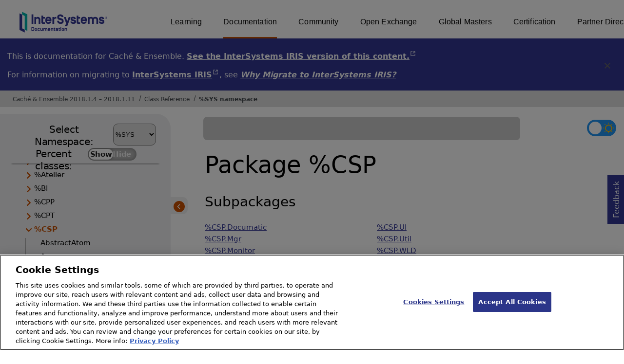

--- FILE ---
content_type: text/html; charset=utf-8
request_url: https://docs.intersystems.com/latest/csp/documatic/%25CSP.Documatic.cls?LIBRARY=%25SYS&PACKAGE=%25CSP
body_size: 8069
content:
<!DOCTYPE html>
<html lang="en">
<head><!-- OneTrust Cookies Consent Notice start for intersystems.com -->
<script src="https://cdn.cookielaw.org/scripttemplates/otSDKStub.js"  type="text/javascript" charset="UTF-8" data-domain-script="8d5650d9-35f0-4aec-8e1f-9fa3682325e6" ></script>
<script type="text/javascript">
function OptanonWrapper() { }
</script>
<!-- OneTrust Cookies Consent Notice end for docs.intersystems.com -->

<!-- Google Tag Manager -->
<script>(function(w,d,s,l,i){w[l]=w[l]||[];w[l].push({'gtm.start':
new Date().getTime(),event:'gtm.js'});var f=d.getElementsByTagName(s)[0],
j=d.createElement(s),dl=l!='dataLayer'?'&l='+l:'';j.async=true;j.src=
'https://www.googletagmanager.com/gtm.js?id='+i+dl;f.parentNode.insertBefore(j,f);
})(window,document,'script','dataLayer','GTM-T38JKJG');</script>
<!-- End Google Tag Manager --><!-- serverID = A-1 -->
<meta http-equiv="X-UA-Compatible" content="IE=edge;chrome=1" >
<meta name="viewport" content="width=device-width, initial-scale=1.0">
<meta property="og:image:width" content="1200">
<meta property="og:image:height" content="630">
<title>%CSP - Cach&eacute; &amp; Ensemble 2018.1.4 &ndash; 2018.1.11 - including system items</title>
<meta name="twitter:title" content="%CSP - Cach&eacute; &amp; Ensemble 2018.1.4 &ndash; 2018.1.11 - including system items">
<meta name="description" content="Classes and subpackages in %CSP">
<meta name="og:description" content="Classes and subpackages in %CSP">
<meta name="twitter:description" content="Classes and subpackages in %CSP">
<meta name="robots" content="noindex">
<meta name="st:robots" content="noindex">
<meta name="image" property="og:image" content="https://docs.intersystems.com/irislatest/csp/docbook/Intersystems_optlsy.jpg">
<meta name="twitter:image" content="https://docs.intersystems.com/irislatest/csp/docbook/Intersystems_optlsy.jpg">
<meta class="swiftype" name="ST-ContentSource" data-type="string" content="Documentation" />
<meta class="swiftype" name="ST-ContentType" data-type="string" content="Class Reference" />
<meta class="swiftype" name="ST-Product" data-type="string" content="Cache"/>
<meta class="swiftype" name="ST-Product" data-type="string" content="Ensemble"/>
<meta class="algolia" name="ALG-AppID" data-type="string" content="EP91R43SFK"/>
<meta class="algolia" name="ALG-Index" data-type="string" content="docs"/>
<meta class="algolia" name="ALG-SearchKey" data-type="string" content="709759d92d99a5cf927e90c965741389"/>
<meta class="algolia" name="ALG-Product" data-type="string" content="(product:'Caché' OR product:'Ensemble')"/>
<meta class="algolia" name="ALG-Version" data-type="string" content="version:'2018.1.11'"/>
<script>
  var ALGOLIA_INSIGHTS_SRC = "https://cdn.jsdelivr.net/npm/search-insights@2.0.3";

  !function(e,a,t,n,s,i,c){e.AlgoliaAnalyticsObject=s,e[s]=e[s]||function(){
  (e[s].queue=e[s].queue||[]).push(arguments)},i=a.createElement(t),c=a.getElementsByTagName(t)[0],
  i.async=1,i.src=n,c.parentNode.insertBefore(i,c)
  }(window,document,"script",ALGOLIA_INSIGHTS_SRC,"aa");

aa('init',
{ appId: 'EP91R43SFK', apiKey: '709759d92d99a5cf927e90c965741389', } 
);
</script>
<link rel="canonical" href="https://docs.intersystems.com/latest/csp/documatic/%25CSP.Documatic.cls?LIBRARY=%25SYS&PACKAGE=%25CSP">

<link rel="stylesheet" class="basestylesheet" id="classrefredesign" type="text/css" href="classrefredesign.css"><link rel="stylesheet" class="extrastylesheet" id="lightstylesheet" type="text/css" href="classreflight.css">

<script type="text/javascript" src="https://docs.intersystems.com/irislatest/csp/docbook/jquery-3.6.0.min.js"></script>
<script language="JavaScript" type="text/javascript" src="/latest/csp/broker/cspxmlhttp.js"></script><script language="JavaScript" type="text/javascript" src="/latest/csp/broker/cspbroker.js"></script><script>function addChildrenAfter(item,name,Id,ns) {var h=cspHttpServerMethod("YMOxr3rVNxTS3DVc$1URb2u7WPMDMpXn7YzNgu_m5SPdTUFBxZDq0$C6vdO6Nwn3gJ8uHra3mUtLQTXxzAvFHQ--",name,Id,ns);if (h!==null) {item.insertAdjacentHTML('afterend',h); } else {location.reload();}return false;}</script>
</head>
<body>

<a class="ac-skip-main" href="#main" data-swiftype-index="false">Skip to main content</a>
<div id ="content-outer">

<noscript><link rel="stylesheet" id="noscriptstylesheet" type="text/css" href="https://docs.intersystems.com/irislatest/csp/docbook/noscriptstyles.css"></noscript>
<noscript><div class="noscriptbanner" data-swiftype-index="false"><p>Sorry, your browser does not support JavaScript or JavaScript is disabled. Please enable JavaScript or use another browser to have a better experience.</p></div></noscript>
<div id="banner" class="search-algolia" data-swiftype-index="false">
<div id="bannerleft">
<a href="https://docs.intersystems.com" target="_blank">
<img id="docslogo" src="https://docs.intersystems.com/irislatest/csp/docbook/IS_HBG_SM_TM-cmyk.svg" alt="InterSystems: Creative data technology" height="71" width="263">
</a>
</div> <!-- end of bannerleft -->

<nav id="sitesmenulist" data-swiftype-index="false" aria-label="menu of other InterSystems websites">
<ul class="top-menu">
<li><a href="https://learning.intersystems.com/" target="_top">Learning</a></li>
<li class="activesite"><a href="https://docs.intersystems.com" target="_top">Documentation</a></li>
<li><a href="https://community.intersystems.com/" target="_top">Community</a></li>
<li><a href="https://openexchange.intersystems.com/" target="_top">Open Exchange</a></li>
<li><a href="https://globalmasters.intersystems.com/" target="_top">Global Masters</a></li>
<li><a href="https://www.intersystems.com/support-learning/learning-services/certification-program/" target="_top">Certification</a></li>
<li><a href="https://partner.intersystems.com/" target="_top">Partner Directory</a></li>
</ul>
</nav>
</div> <!-- end of banner -->
<div class="oldproduct flexdiv">
<div class="flexleft">
<p>This is documentation for Caché &amp; Ensemble. <A class="imgopen" href="https://docs.intersystems.com/irislatest/csp/documatic/%25CSP.Documatic.cls" target="_blank" rel="noopener">See the InterSystems IRIS version of this content.<span class="ac-visually-hidden">Opens in a new tab</span></A></p>
<p>For information on migrating to <A class="imgopen" href="https://www.intersystems.com/products/intersystems-iris/" target="_blank" rel="noopener">InterSystems IRIS<span class="ac-visually-hidden">Opens in a new tab</span></A>,
see <span class="citetitle"><a href="../docbook/Doc.View.cls?KEY=GETIRIS_ch">Why Migrate to InterSystems IRIS?</a></span>
</div>
<button class="flexright" aria-label="Dismiss alert">
<img src="https://docs.intersystems.com/irislatest/csp/docbook/icon-x.svg" height="30" width="30">
</button>
</div>
<nav class="locatordiv" data-swiftype-index="false" aria-label="breadcrumbs">
<ol>
<li><A href="/latest/csp/docbook/DocBook.UI.Page.cls" target="_blank" rel="noopener">Cach&eacute; &amp; Ensemble 2018.1.4 &ndash; 2018.1.11<span class="ac-visually-hidden">Opens in a new tab</span></A></li>
<li><A href="%25CSP.Documatic.cls?LIBRARY=%25SYS">Class Reference</A></li>
<li><A href="%25CSP.Documatic.cls?LIBRARY=%25SYS">%SYS namespace</A></li>
</ol>
</nav>



<nav id="documaticlefttoc" class="documaticlefttoc" aria-label="Cach&eacute; &amp; Ensemble 2018.1.4 &ndash; 2018.1.11 Class Reference navigation menu" data-swiftype-index="false">
<div class="lefttoctitle">
<form name="Main">Select Namespace: 
<select id="libList" title="Namespace to browse" onchange="window.location.href=this.value;">
<option value="%25CSP.Documatic.cls?LIBRARY=%25SYS"  selected>%SYS</option>
<option value="%25CSP.Documatic.cls?LIBRARY=ENSDEMO" >ENSDEMO</option>
<option value="%25CSP.Documatic.cls?LIBRARY=SAMPLES" >SAMPLES</option>
</select>
</form>
<div class="percent-classes-switch">Percent classes: <div class="btn-container"><label data-sysclasses="show" class="switch btn-color-mode-switch" ><input value="1" id=color_mode1 name="color_mode" type="checkbox" onclick="togglePercentage()"> <label class="btn-color-mode-switch-inner" data-off="Show" data-on="Hide" for="color_mode"></label></label></div></div></div>
<ul class="toc" id="leftTocContent"><div class="leftTocitem"><img id="Im1" class="chevrontoc" src="../docbook/newIcon-nav_collapsed_arrow_orange.svg" aria-hidden="true" onclick="expandItGet('1');">
<li class="tocitem PackageChoice leftTocitem""><span onclick="expandItGet('1');" fullname="%Activate" title="Expand/Collapse package %Activate">%Activate</span></div></li><div class="leftTocitem"><img id="Im2" class="chevrontoc" src="../docbook/newIcon-nav_collapsed_arrow_orange.svg" aria-hidden="true" onclick="expandItGet('2');">
<li class="tocitem PackageChoice leftTocitem""><span onclick="expandItGet('2');" fullname="%Api" title="Expand/Collapse package %Api">%Api</span></div></li><div class="leftTocitem"><img id="Im3" class="chevrontoc" src="../docbook/newIcon-nav_collapsed_arrow_orange.svg" aria-hidden="true" onclick="expandItGet('3');">
<li class="tocitem PackageChoice leftTocitem""><span onclick="expandItGet('3');" fullname="%Archive" title="Expand/Collapse package %Archive">%Archive</span></div></li><div class="leftTocitem"><img id="Im4" class="chevrontoc" src="../docbook/newIcon-nav_collapsed_arrow_orange.svg" aria-hidden="true" onclick="expandItGet('4');">
<li class="tocitem PackageChoice leftTocitem""><span onclick="expandItGet('4');" fullname="%Atelier" title="Expand/Collapse package %Atelier">%Atelier</span></div></li><div class="leftTocitem"><img id="Im5" class="chevrontoc" src="../docbook/newIcon-nav_collapsed_arrow_orange.svg" aria-hidden="true" onclick="expandItGet('5');">
<li class="tocitem PackageChoice leftTocitem""><span onclick="expandItGet('5');" fullname="%BI" title="Expand/Collapse package %BI">%BI</span></div></li><div class="leftTocitem"><img id="Im6" class="chevrontoc" src="../docbook/newIcon-nav_collapsed_arrow_orange.svg" aria-hidden="true" onclick="expandItGet('6');">
<li class="tocitem PackageChoice leftTocitem""><span onclick="expandItGet('6');" fullname="%CPP" title="Expand/Collapse package %CPP">%CPP</span></div></li><div class="leftTocitem"><img id="Im7" class="chevrontoc" src="../docbook/newIcon-nav_collapsed_arrow_orange.svg" aria-hidden="true" onclick="expandItGet('7');">
<li class="tocitem PackageChoice leftTocitem""><span onclick="expandItGet('7');" fullname="%CPT" title="Expand/Collapse package %CPT">%CPT</span></div></li><div class="leftTocitem"><img id="Im8" class="chevrontoc" src="../docbook/newIcon-nav_expanded_arrow_orange.svg" aria-hidden="true" onclick="expandItGet('8');">
<li class="tocitem PackageChoice selected leftTocitem""><span onclick="expandItGet('8');" fullname="%CSP" title="Expand/Collapse package %CSP"><span class="ac-visually-hidden">Current page: </span>%CSP</span></div></li>

<div id="Id8"><ul class="toc">
<li class="tocitem IndexChoice leftTocitem""><A href="%25CSP.Documatic.cls?LIBRARY=%25SYS&CLASSNAME=%25CSP.AbstractAtom">AbstractAtom</A></li>
<li class="tocitem IndexChoice leftTocitem""><A href="%25CSP.Documatic.cls?LIBRARY=%25SYS&CLASSNAME=%25CSP.Apps">Apps</A></li>
<li class="tocitem IndexChoice leftTocitem""><A href="%25CSP.Documatic.cls?LIBRARY=%25SYS&CLASSNAME=%25CSP.BasicPageSection">BasicPageSection</A></li>
<li class="tocitem IndexChoice leftTocitem""><A href="%25CSP.Documatic.cls?LIBRARY=%25SYS&CLASSNAME=%25CSP.BinaryStream">BinaryStream</A></li>
<li class="tocitem IndexChoice leftTocitem""><A href="%25CSP.Documatic.cls?LIBRARY=%25SYS&CLASSNAME=%25CSP.Broker">Broker</A></li>
<li class="tocitem IndexChoice leftTocitem""><A href="%25CSP.Documatic.cls?LIBRARY=%25SYS&CLASSNAME=%25CSP.CharacterStream">CharacterStream</A></li>
<li class="tocitem IndexChoice leftTocitem""><A href="%25CSP.Documatic.cls?LIBRARY=%25SYS&CLASSNAME=%25CSP.CompilerContext">CompilerContext</A></li>
<li class="tocitem IndexChoice leftTocitem""><A href="%25CSP.Documatic.cls?LIBRARY=%25SYS&CLASSNAME=%25CSP.Daemon">Daemon</A></li><div class="leftTocitem"><img id="Im8_9" class="chevrontoc" src="../docbook/newIcon-nav_collapsed_arrow_orange.svg" aria-hidden="true" onclick="expandItGet('8_9');">
<li class="tocitem PackageChoice leftTocitem""><span onclick="expandItGet('8_9');" fullname="%CSP.Documatic" title="Expand/Collapse package %CSP.Documatic">Documatic</span></div></li>
<li class="tocitem IndexChoice leftTocitem""><A href="%25CSP.Documatic.cls?LIBRARY=%25SYS&CLASSNAME=%25CSP.Documatic">Documatic</A></li>
<li class="tocitem IndexChoice leftTocitem""><A href="%25CSP.Documatic.cls?LIBRARY=%25SYS&CLASSNAME=%25CSP.Document">Document</A></li>
<li class="tocitem IndexChoice leftTocitem""><A href="%25CSP.Documatic.cls?LIBRARY=%25SYS&CLASSNAME=%25CSP.DwxQuery">DwxQuery</A></li>
<li class="tocitem IndexChoice leftTocitem""><A href="%25CSP.Documatic.cls?LIBRARY=%25SYS&CLASSNAME=%25CSP.DwxUtils">DwxUtils</A></li>
<li class="tocitem IndexChoice leftTocitem""><A href="%25CSP.Documatic.cls?LIBRARY=%25SYS&CLASSNAME=%25CSP.Element">Element</A></li>
<li class="tocitem IndexChoice leftTocitem""><A href="%25CSP.Documatic.cls?LIBRARY=%25SYS&CLASSNAME=%25CSP.Endpoint">Endpoint</A></li>
<li class="tocitem IndexChoice leftTocitem""><A href="%25CSP.Documatic.cls?LIBRARY=%25SYS&CLASSNAME=%25CSP.Error">Error</A></li>
<li class="tocitem IndexChoice leftTocitem""><A href="%25CSP.Documatic.cls?LIBRARY=%25SYS&CLASSNAME=%25CSP.ErrorLog">ErrorLog</A></li>
<li class="tocitem IndexChoice leftTocitem""><A href="%25CSP.Documatic.cls?LIBRARY=%25SYS&CLASSNAME=%25CSP.HTMLEscape">HTMLEscape</A></li>
<li class="tocitem IndexChoice leftTocitem""><A href="%25CSP.Documatic.cls?LIBRARY=%25SYS&CLASSNAME=%25CSP.LogError">LogError</A></li>
<li class="tocitem IndexChoice leftTocitem""><A href="%25CSP.Documatic.cls?LIBRARY=%25SYS&CLASSNAME=%25CSP.Login">Login</A></li>
<li class="tocitem IndexChoice leftTocitem""><A href="%25CSP.Documatic.cls?LIBRARY=%25SYS&CLASSNAME=%25CSP.MVBasicPageSection">MVBasicPageSection</A></li>
<li class="tocitem IndexChoice leftTocitem""><A href="%25CSP.Documatic.cls?LIBRARY=%25SYS&CLASSNAME=%25CSP.MatchLanguage">MatchLanguage</A></li><div class="leftTocitem"><img id="Im8_23" class="chevrontoc" src="../docbook/newIcon-nav_collapsed_arrow_orange.svg" aria-hidden="true" onclick="expandItGet('8_23');">
<li class="tocitem PackageChoice leftTocitem""><span onclick="expandItGet('8_23');" fullname="%CSP.Mgr" title="Expand/Collapse package %CSP.Mgr">Mgr</span></div></li><div class="leftTocitem"><img id="Im8_24" class="chevrontoc" src="../docbook/newIcon-nav_collapsed_arrow_orange.svg" aria-hidden="true" onclick="expandItGet('8_24');">
<li class="tocitem PackageChoice leftTocitem""><span onclick="expandItGet('8_24');" fullname="%CSP.Monitor" title="Expand/Collapse package %CSP.Monitor">Monitor</span></div></li>
<li class="tocitem IndexChoice leftTocitem""><A href="%25CSP.Documatic.cls?LIBRARY=%25SYS&CLASSNAME=%25CSP.Page">Page</A></li>
<li class="tocitem IndexChoice leftTocitem""><A href="%25CSP.Documatic.cls?LIBRARY=%25SYS&CLASSNAME=%25CSP.PageBuilder">PageBuilder</A></li>
<li class="tocitem IndexChoice leftTocitem""><A href="%25CSP.Documatic.cls?LIBRARY=%25SYS&CLASSNAME=%25CSP.PageLookup">PageLookup</A></li>
<li class="tocitem IndexChoice leftTocitem""><A href="%25CSP.Documatic.cls?LIBRARY=%25SYS&CLASSNAME=%25CSP.PageSection">PageSection</A></li>
<li class="tocitem IndexChoice leftTocitem""><A href="%25CSP.Documatic.cls?LIBRARY=%25SYS&CLASSNAME=%25CSP.PasswordChange">PasswordChange</A></li><div class="leftTocitem"><img id="Im8_30" class="chevrontoc" src="../docbook/newIcon-nav_collapsed_arrow_orange.svg" aria-hidden="true" onclick="expandItGet('8_30');">
<li class="tocitem PackageChoice leftTocitem""><span onclick="expandItGet('8_30');" fullname="%CSP.Portal" title="Expand/Collapse package %CSP.Portal">Portal</span></div></li>
<li class="tocitem IndexChoice leftTocitem""><A href="%25CSP.Documatic.cls?LIBRARY=%25SYS&CLASSNAME=%25CSP.REST">REST</A></li>
<li class="tocitem IndexChoice leftTocitem""><A href="%25CSP.Documatic.cls?LIBRARY=%25SYS&CLASSNAME=%25CSP.Request">Request</A></li>
<li class="tocitem IndexChoice leftTocitem""><A href="%25CSP.Documatic.cls?LIBRARY=%25SYS&CLASSNAME=%25CSP.Response">Response</A></li>
<li class="tocitem IndexChoice leftTocitem""><A href="%25CSP.Documatic.cls?LIBRARY=%25SYS&CLASSNAME=%25CSP.Routine">Routine</A></li>
<li class="tocitem IndexChoice leftTocitem""><A href="%25CSP.Documatic.cls?LIBRARY=%25SYS&CLASSNAME=%25CSP.Rule">Rule</A></li>
<li class="tocitem IndexChoice leftTocitem""><A href="%25CSP.Documatic.cls?LIBRARY=%25SYS&CLASSNAME=%25CSP.RuleAction">RuleAction</A></li>
<li class="tocitem IndexChoice leftTocitem""><A href="%25CSP.Documatic.cls?LIBRARY=%25SYS&CLASSNAME=%25CSP.RuleAttribute">RuleAttribute</A></li>
<li class="tocitem IndexChoice leftTocitem""><A href="%25CSP.Documatic.cls?LIBRARY=%25SYS&CLASSNAME=%25CSP.RuleBlock">RuleBlock</A></li>
<li class="tocitem IndexChoice leftTocitem""><A href="%25CSP.Documatic.cls?LIBRARY=%25SYS&CLASSNAME=%25CSP.RuleCache">RuleCache</A></li>
<li class="tocitem IndexChoice leftTocitem""><A href="%25CSP.Documatic.cls?LIBRARY=%25SYS&CLASSNAME=%25CSP.RuleChildren">RuleChildren</A></li>
<li class="tocitem IndexChoice leftTocitem""><A href="%25CSP.Documatic.cls?LIBRARY=%25SYS&CLASSNAME=%25CSP.RuleClass">RuleClass</A></li>
<li class="tocitem IndexChoice leftTocitem""><A href="%25CSP.Documatic.cls?LIBRARY=%25SYS&CLASSNAME=%25CSP.RuleDefault">RuleDefault</A></li>
<li class="tocitem IndexChoice leftTocitem""><A href="%25CSP.Documatic.cls?LIBRARY=%25SYS&CLASSNAME=%25CSP.RuleDescription">RuleDescription</A></li>
<li class="tocitem IndexChoice leftTocitem""><A href="%25CSP.Documatic.cls?LIBRARY=%25SYS&CLASSNAME=%25CSP.RuleDoc">RuleDoc</A></li>
<li class="tocitem IndexChoice leftTocitem""><A href="%25CSP.Documatic.cls?LIBRARY=%25SYS&CLASSNAME=%25CSP.RuleDocument">RuleDocument</A></li>
<li class="tocitem IndexChoice leftTocitem""><A href="%25CSP.Documatic.cls?LIBRARY=%25SYS&CLASSNAME=%25CSP.RuleElement">RuleElement</A></li>
<li class="tocitem IndexChoice leftTocitem""><A href="%25CSP.Documatic.cls?LIBRARY=%25SYS&CLASSNAME=%25CSP.RuleEnd">RuleEnd</A></li>
<li class="tocitem IndexChoice leftTocitem""><A href="%25CSP.Documatic.cls?LIBRARY=%25SYS&CLASSNAME=%25CSP.RuleMgr">RuleMgr</A></li>
<li class="tocitem IndexChoice leftTocitem""><A href="%25CSP.Documatic.cls?LIBRARY=%25SYS&CLASSNAME=%25CSP.RuleProperty">RuleProperty</A></li>
<li class="tocitem IndexChoice leftTocitem""><A href="%25CSP.Documatic.cls?LIBRARY=%25SYS&CLASSNAME=%25CSP.RuleRule">RuleRule</A></li>
<li class="tocitem IndexChoice leftTocitem""><A href="%25CSP.Documatic.cls?LIBRARY=%25SYS&CLASSNAME=%25CSP.RuleSection">RuleSection</A></li>
<li class="tocitem IndexChoice leftTocitem""><A href="%25CSP.Documatic.cls?LIBRARY=%25SYS&CLASSNAME=%25CSP.RuleStart">RuleStart</A></li>
<li class="tocitem IndexChoice leftTocitem""><A href="%25CSP.Documatic.cls?LIBRARY=%25SYS&CLASSNAME=%25CSP.RuleText">RuleText</A></li>
<li class="tocitem IndexChoice leftTocitem""><A href="%25CSP.Documatic.cls?LIBRARY=%25SYS&CLASSNAME=%25CSP.ScriptElement">ScriptElement</A></li>
<li class="tocitem IndexChoice leftTocitem""><A href="%25CSP.Documatic.cls?LIBRARY=%25SYS&CLASSNAME=%25CSP.Session">Session</A></li>
<li class="tocitem IndexChoice leftTocitem""><A href="%25CSP.Documatic.cls?LIBRARY=%25SYS&CLASSNAME=%25CSP.SessionEvents">SessionEvents</A></li>
<li class="tocitem IndexChoice leftTocitem""><A href="%25CSP.Documatic.cls?LIBRARY=%25SYS&CLASSNAME=%25CSP.Stream">Stream</A></li>
<li class="tocitem IndexChoice leftTocitem""><A href="%25CSP.Documatic.cls?LIBRARY=%25SYS&CLASSNAME=%25CSP.StreamServer">StreamServer</A></li>
<li class="tocitem IndexChoice leftTocitem""><A href="%25CSP.Documatic.cls?LIBRARY=%25SYS&CLASSNAME=%25CSP.StudioTemplateError">StudioTemplateError</A></li>
<li class="tocitem IndexChoice leftTocitem""><A href="%25CSP.Documatic.cls?LIBRARY=%25SYS&CLASSNAME=%25CSP.StudioTemplateEvent">StudioTemplateEvent</A></li>
<li class="tocitem IndexChoice leftTocitem""><A href="%25CSP.Documatic.cls?LIBRARY=%25SYS&CLASSNAME=%25CSP.StudioTemplateInsert">StudioTemplateInsert</A></li>
<li class="tocitem IndexChoice leftTocitem""><A href="%25CSP.Documatic.cls?LIBRARY=%25SYS&CLASSNAME=%25CSP.StudioTemplateMgr">StudioTemplateMgr</A></li>
<li class="tocitem IndexChoice leftTocitem""><A href="%25CSP.Documatic.cls?LIBRARY=%25SYS&CLASSNAME=%25CSP.StudioTemplateSuper">StudioTemplateSuper</A></li>
<li class="tocitem IndexChoice leftTocitem""><A href="%25CSP.Documatic.cls?LIBRARY=%25SYS&CLASSNAME=%25CSP.TagCache">TagCache</A></li>
<li class="tocitem IndexChoice leftTocitem""><A href="%25CSP.Documatic.cls?LIBRARY=%25SYS&CLASSNAME=%25CSP.TagCacheServer">TagCacheServer</A></li>
<li class="tocitem IndexChoice leftTocitem""><A href="%25CSP.Documatic.cls?LIBRARY=%25SYS&CLASSNAME=%25CSP.TagLanguage">TagLanguage</A></li>
<li class="tocitem IndexChoice leftTocitem""><A href="%25CSP.Documatic.cls?LIBRARY=%25SYS&CLASSNAME=%25CSP.TagMethod">TagMethod</A></li>
<li class="tocitem IndexChoice leftTocitem""><A href="%25CSP.Documatic.cls?LIBRARY=%25SYS&CLASSNAME=%25CSP.TagMoveToEnd">TagMoveToEnd</A></li>
<li class="tocitem IndexChoice leftTocitem""><A href="%25CSP.Documatic.cls?LIBRARY=%25SYS&CLASSNAME=%25CSP.TagSection">TagSection</A></li>
<li class="tocitem IndexChoice leftTocitem""><A href="%25CSP.Documatic.cls?LIBRARY=%25SYS&CLASSNAME=%25CSP.TextAtom">TextAtom</A></li>
<li class="tocitem IndexChoice leftTocitem""><A href="%25CSP.Documatic.cls?LIBRARY=%25SYS&CLASSNAME=%25CSP.TokenStream">TokenStream</A></li><div class="leftTocitem"><img id="Im8_72" class="chevrontoc" src="../docbook/newIcon-nav_collapsed_arrow_orange.svg" aria-hidden="true" onclick="expandItGet('8_72');">
<li class="tocitem PackageChoice leftTocitem""><span onclick="expandItGet('8_72');" fullname="%CSP.UI" title="Expand/Collapse package %CSP.UI">UI</span></div></li>
<li class="tocitem IndexChoice leftTocitem""><A href="%25CSP.Documatic.cls?LIBRARY=%25SYS&CLASSNAME=%25CSP.UserAgent">UserAgent</A></li><div class="leftTocitem"><img id="Im8_74" class="chevrontoc" src="../docbook/newIcon-nav_collapsed_arrow_orange.svg" aria-hidden="true" onclick="expandItGet('8_74');">
<li class="tocitem PackageChoice leftTocitem""><span onclick="expandItGet('8_74');" fullname="%CSP.Util" title="Expand/Collapse package %CSP.Util">Util</span></div></li>
<li class="tocitem IndexChoice leftTocitem""><A href="%25CSP.Documatic.cls?LIBRARY=%25SYS&CLASSNAME=%25CSP.Utils">Utils</A></li><div class="leftTocitem"><img id="Im8_76" class="chevrontoc" src="../docbook/newIcon-nav_collapsed_arrow_orange.svg" aria-hidden="true" onclick="expandItGet('8_76');">
<li class="tocitem PackageChoice leftTocitem""><span onclick="expandItGet('8_76');" fullname="%CSP.WLD" title="Expand/Collapse package %CSP.WLD">WLD</span></div></li>
<li class="tocitem IndexChoice leftTocitem""><A href="%25CSP.Documatic.cls?LIBRARY=%25SYS&CLASSNAME=%25CSP.WebSocket">WebSocket</A></li>
<li class="tocitem IndexChoice leftTocitem""><A href="%25CSP.Documatic.cls?LIBRARY=%25SYS&CLASSNAME=%25CSP.XMLSQL">XMLSQL</A></li>
</ul></div><div class="leftTocitem"><img id="Im9" class="chevrontoc" src="../docbook/newIcon-nav_collapsed_arrow_orange.svg" aria-hidden="true" onclick="expandItGet('9');">
<li class="tocitem PackageChoice leftTocitem""><span onclick="expandItGet('9');" fullname="%Calendar" title="Expand/Collapse package %Calendar">%Calendar</span></div></li><div class="leftTocitem"><img id="Im10" class="chevrontoc" src="../docbook/newIcon-nav_collapsed_arrow_orange.svg" aria-hidden="true" onclick="expandItGet('10');">
<li class="tocitem PackageChoice leftTocitem""><span onclick="expandItGet('10');" fullname="%Collection" title="Expand/Collapse package %Collection">%Collection</span></div></li><div class="leftTocitem"><img id="Im11" class="chevrontoc" src="../docbook/newIcon-nav_collapsed_arrow_orange.svg" aria-hidden="true" onclick="expandItGet('11');">
<li class="tocitem PackageChoice leftTocitem""><span onclick="expandItGet('11');" fullname="%Compiler" title="Expand/Collapse package %Compiler">%Compiler</span></div></li><div class="leftTocitem"><img id="Im12" class="chevrontoc" src="../docbook/newIcon-nav_collapsed_arrow_orange.svg" aria-hidden="true" onclick="expandItGet('12');">
<li class="tocitem PackageChoice leftTocitem""><span onclick="expandItGet('12');" fullname="%Dashboard" title="Expand/Collapse package %Dashboard">%Dashboard</span></div></li><div class="leftTocitem"><img id="Im13" class="chevrontoc" src="../docbook/newIcon-nav_collapsed_arrow_orange.svg" aria-hidden="true" onclick="expandItGet('13');">
<li class="tocitem PackageChoice leftTocitem""><span onclick="expandItGet('13');" fullname="%DataModel" title="Expand/Collapse package %DataModel">%DataModel</span></div></li><div class="leftTocitem"><img id="Im14" class="chevrontoc" src="../docbook/newIcon-nav_collapsed_arrow_orange.svg" aria-hidden="true" onclick="expandItGet('14');">
<li class="tocitem PackageChoice leftTocitem""><span onclick="expandItGet('14');" fullname="%Debugger" title="Expand/Collapse package %Debugger">%Debugger</span></div></li><div class="leftTocitem"><img id="Im15" class="chevrontoc" src="../docbook/newIcon-nav_collapsed_arrow_orange.svg" aria-hidden="true" onclick="expandItGet('15');">
<li class="tocitem PackageChoice leftTocitem""><span onclick="expandItGet('15');" fullname="%DeepSee" title="Expand/Collapse package %DeepSee">%DeepSee</span></div></li><div class="leftTocitem"><img id="Im16" class="chevrontoc" src="../docbook/newIcon-nav_collapsed_arrow_orange.svg" aria-hidden="true" onclick="expandItGet('16');">
<li class="tocitem PackageChoice leftTocitem""><span onclick="expandItGet('16');" fullname="%Dictionary" title="Expand/Collapse package %Dictionary">%Dictionary</span></div></li><div class="leftTocitem"><img id="Im17" class="chevrontoc" src="../docbook/newIcon-nav_collapsed_arrow_orange.svg" aria-hidden="true" onclick="expandItGet('17');">
<li class="tocitem PackageChoice leftTocitem""><span onclick="expandItGet('17');" fullname="%Document" title="Expand/Collapse package %Document">%Document</span></div></li><div class="leftTocitem"><img id="Im18" class="chevrontoc" src="../docbook/newIcon-nav_collapsed_arrow_orange.svg" aria-hidden="true" onclick="expandItGet('18');">
<li class="tocitem PackageChoice leftTocitem""><span onclick="expandItGet('18');" fullname="%DotNet" title="Expand/Collapse package %DotNet">%DotNet</span></div></li><div class="leftTocitem"><img id="Im19" class="chevrontoc" src="../docbook/newIcon-nav_collapsed_arrow_orange.svg" aria-hidden="true" onclick="expandItGet('19');">
<li class="tocitem PackageChoice leftTocitem""><span onclick="expandItGet('19');" fullname="%Exception" title="Expand/Collapse package %Exception">%Exception</span></div></li><div class="leftTocitem"><img id="Im20" class="chevrontoc" src="../docbook/newIcon-nav_collapsed_arrow_orange.svg" aria-hidden="true" onclick="expandItGet('20');">
<li class="tocitem PackageChoice leftTocitem""><span onclick="expandItGet('20');" fullname="%ExtentMgr" title="Expand/Collapse package %ExtentMgr">%ExtentMgr</span></div></li><div class="leftTocitem"><img id="Im21" class="chevrontoc" src="../docbook/newIcon-nav_collapsed_arrow_orange.svg" aria-hidden="true" onclick="expandItGet('21');">
<li class="tocitem PackageChoice leftTocitem""><span onclick="expandItGet('21');" fullname="%FileMan" title="Expand/Collapse package %FileMan">%FileMan</span></div></li><div class="leftTocitem"><img id="Im22" class="chevrontoc" src="../docbook/newIcon-nav_collapsed_arrow_orange.svg" aria-hidden="true" onclick="expandItGet('22');">
<li class="tocitem PackageChoice leftTocitem""><span onclick="expandItGet('22');" fullname="%IO" title="Expand/Collapse package %IO">%IO</span></div></li><div class="leftTocitem"><img id="Im23" class="chevrontoc" src="../docbook/newIcon-nav_collapsed_arrow_orange.svg" aria-hidden="true" onclick="expandItGet('23');">
<li class="tocitem PackageChoice leftTocitem""><span onclick="expandItGet('23');" fullname="%Installer" title="Expand/Collapse package %Installer">%Installer</span></div></li><div class="leftTocitem"><img id="Im24" class="chevrontoc" src="../docbook/newIcon-nav_collapsed_arrow_orange.svg" aria-hidden="true" onclick="expandItGet('24');">
<li class="tocitem PackageChoice leftTocitem""><span onclick="expandItGet('24');" fullname="%Iterator" title="Expand/Collapse package %Iterator">%Iterator</span></div></li><div class="leftTocitem"><img id="Im25" class="chevrontoc" src="../docbook/newIcon-nav_collapsed_arrow_orange.svg" aria-hidden="true" onclick="expandItGet('25');">
<li class="tocitem PackageChoice leftTocitem""><span onclick="expandItGet('25');" fullname="%Library" title="Expand/Collapse package %Library">%Library</span></div></li><div class="leftTocitem"><img id="Im26" class="chevrontoc" src="../docbook/newIcon-nav_collapsed_arrow_orange.svg" aria-hidden="true" onclick="expandItGet('26');">
<li class="tocitem PackageChoice leftTocitem""><span onclick="expandItGet('26');" fullname="%MV" title="Expand/Collapse package %MV">%MV</span></div></li><div class="leftTocitem"><img id="Im27" class="chevrontoc" src="../docbook/newIcon-nav_collapsed_arrow_orange.svg" aria-hidden="true" onclick="expandItGet('27');">
<li class="tocitem PackageChoice leftTocitem""><span onclick="expandItGet('27');" fullname="%Monitor" title="Expand/Collapse package %Monitor">%Monitor</span></div></li><div class="leftTocitem"><img id="Im28" class="chevrontoc" src="../docbook/newIcon-nav_collapsed_arrow_orange.svg" aria-hidden="true" onclick="expandItGet('28');">
<li class="tocitem PackageChoice leftTocitem""><span onclick="expandItGet('28');" fullname="%Net" title="Expand/Collapse package %Net">%Net</span></div></li><div class="leftTocitem"><img id="Im29" class="chevrontoc" src="../docbook/newIcon-nav_collapsed_arrow_orange.svg" aria-hidden="true" onclick="expandItGet('29');">
<li class="tocitem PackageChoice leftTocitem""><span onclick="expandItGet('29');" fullname="%OAuth2" title="Expand/Collapse package %OAuth2">%OAuth2</span></div></li><div class="leftTocitem"><img id="Im30" class="chevrontoc" src="../docbook/newIcon-nav_collapsed_arrow_orange.svg" aria-hidden="true" onclick="expandItGet('30');">
<li class="tocitem PackageChoice leftTocitem""><span onclick="expandItGet('30');" fullname="%Projection" title="Expand/Collapse package %Projection">%Projection</span></div></li><div class="leftTocitem"><img id="Im31" class="chevrontoc" src="../docbook/newIcon-nav_collapsed_arrow_orange.svg" aria-hidden="true" onclick="expandItGet('31');">
<li class="tocitem PackageChoice leftTocitem""><span onclick="expandItGet('31');" fullname="%Regex" title="Expand/Collapse package %Regex">%Regex</span></div></li><div class="leftTocitem"><img id="Im32" class="chevrontoc" src="../docbook/newIcon-nav_collapsed_arrow_orange.svg" aria-hidden="true" onclick="expandItGet('32');">
<li class="tocitem PackageChoice leftTocitem""><span onclick="expandItGet('32');" fullname="%ResultSet" title="Expand/Collapse package %ResultSet">%ResultSet</span></div></li><div class="leftTocitem"><img id="Im33" class="chevrontoc" src="../docbook/newIcon-nav_collapsed_arrow_orange.svg" aria-hidden="true" onclick="expandItGet('33');">
<li class="tocitem PackageChoice leftTocitem""><span onclick="expandItGet('33');" fullname="%SAML" title="Expand/Collapse package %SAML">%SAML</span></div></li><div class="leftTocitem"><img id="Im34" class="chevrontoc" src="../docbook/newIcon-nav_collapsed_arrow_orange.svg" aria-hidden="true" onclick="expandItGet('34');">
<li class="tocitem PackageChoice leftTocitem""><span onclick="expandItGet('34');" fullname="%SOAP" title="Expand/Collapse package %SOAP">%SOAP</span></div></li><div class="leftTocitem"><img id="Im35" class="chevrontoc" src="../docbook/newIcon-nav_collapsed_arrow_orange.svg" aria-hidden="true" onclick="expandItGet('35');">
<li class="tocitem PackageChoice leftTocitem""><span onclick="expandItGet('35');" fullname="%SQL" title="Expand/Collapse package %SQL">%SQL</span></div></li><div class="leftTocitem"><img id="Im36" class="chevrontoc" src="../docbook/newIcon-nav_collapsed_arrow_orange.svg" aria-hidden="true" onclick="expandItGet('36');">
<li class="tocitem PackageChoice leftTocitem""><span onclick="expandItGet('36');" fullname="%SYNC" title="Expand/Collapse package %SYNC">%SYNC</span></div></li><div class="leftTocitem"><img id="Im37" class="chevrontoc" src="../docbook/newIcon-nav_collapsed_arrow_orange.svg" aria-hidden="true" onclick="expandItGet('37');">
<li class="tocitem PackageChoice leftTocitem""><span onclick="expandItGet('37');" fullname="%SYS" title="Expand/Collapse package %SYS">%SYS</span></div></li><div class="leftTocitem"><img id="Im38" class="chevrontoc" src="../docbook/newIcon-nav_collapsed_arrow_orange.svg" aria-hidden="true" onclick="expandItGet('38');">
<li class="tocitem PackageChoice leftTocitem""><span onclick="expandItGet('38');" fullname="%SYSTEM" title="Expand/Collapse package %SYSTEM">%SYSTEM</span></div></li><div class="leftTocitem"><img id="Im39" class="chevrontoc" src="../docbook/newIcon-nav_collapsed_arrow_orange.svg" aria-hidden="true" onclick="expandItGet('39');">
<li class="tocitem PackageChoice leftTocitem""><span onclick="expandItGet('39');" fullname="%Service" title="Expand/Collapse package %Service">%Service</span></div></li><div class="leftTocitem"><img id="Im40" class="chevrontoc" src="../docbook/newIcon-nav_collapsed_arrow_orange.svg" aria-hidden="true" onclick="expandItGet('40');">
<li class="tocitem PackageChoice leftTocitem""><span onclick="expandItGet('40');" fullname="%Standards" title="Expand/Collapse package %Standards">%Standards</span></div></li><div class="leftTocitem"><img id="Im41" class="chevrontoc" src="../docbook/newIcon-nav_collapsed_arrow_orange.svg" aria-hidden="true" onclick="expandItGet('41');">
<li class="tocitem PackageChoice leftTocitem""><span onclick="expandItGet('41');" fullname="%Stream" title="Expand/Collapse package %Stream">%Stream</span></div></li><div class="leftTocitem"><img id="Im42" class="chevrontoc" src="../docbook/newIcon-nav_collapsed_arrow_orange.svg" aria-hidden="true" onclick="expandItGet('42');">
<li class="tocitem PackageChoice leftTocitem""><span onclick="expandItGet('42');" fullname="%Studio" title="Expand/Collapse package %Studio">%Studio</span></div></li><div class="leftTocitem"><img id="Im43" class="chevrontoc" src="../docbook/newIcon-nav_collapsed_arrow_orange.svg" aria-hidden="true" onclick="expandItGet('43');">
<li class="tocitem PackageChoice leftTocitem""><span onclick="expandItGet('43');" fullname="%TSQL" title="Expand/Collapse package %TSQL">%TSQL</span></div></li><div class="leftTocitem"><img id="Im44" class="chevrontoc" src="../docbook/newIcon-nav_collapsed_arrow_orange.svg" aria-hidden="true" onclick="expandItGet('44');">
<li class="tocitem PackageChoice leftTocitem""><span onclick="expandItGet('44');" fullname="%Text" title="Expand/Collapse package %Text">%Text</span></div></li><div class="leftTocitem"><img id="Im45" class="chevrontoc" src="../docbook/newIcon-nav_collapsed_arrow_orange.svg" aria-hidden="true" onclick="expandItGet('45');">
<li class="tocitem PackageChoice leftTocitem""><span onclick="expandItGet('45');" fullname="%UMLS" title="Expand/Collapse package %UMLS">%UMLS</span></div></li><div class="leftTocitem"><img id="Im46" class="chevrontoc" src="../docbook/newIcon-nav_collapsed_arrow_orange.svg" aria-hidden="true" onclick="expandItGet('46');">
<li class="tocitem PackageChoice leftTocitem""><span onclick="expandItGet('46');" fullname="%UnitTest" title="Expand/Collapse package %UnitTest">%UnitTest</span></div></li><div class="leftTocitem"><img id="Im47" class="chevrontoc" src="../docbook/newIcon-nav_collapsed_arrow_orange.svg" aria-hidden="true" onclick="expandItGet('47');">
<li class="tocitem PackageChoice leftTocitem""><span onclick="expandItGet('47');" fullname="%WebStress" title="Expand/Collapse package %WebStress">%WebStress</span></div></li><div class="leftTocitem"><img id="Im48" class="chevrontoc" src="../docbook/newIcon-nav_collapsed_arrow_orange.svg" aria-hidden="true" onclick="expandItGet('48');">
<li class="tocitem PackageChoice leftTocitem""><span onclick="expandItGet('48');" fullname="%XEP" title="Expand/Collapse package %XEP">%XEP</span></div></li><div class="leftTocitem"><img id="Im49" class="chevrontoc" src="../docbook/newIcon-nav_collapsed_arrow_orange.svg" aria-hidden="true" onclick="expandItGet('49');">
<li class="tocitem PackageChoice leftTocitem""><span onclick="expandItGet('49');" fullname="%XGEN" title="Expand/Collapse package %XGEN">%XGEN</span></div></li><div class="leftTocitem"><img id="Im50" class="chevrontoc" src="../docbook/newIcon-nav_collapsed_arrow_orange.svg" aria-hidden="true" onclick="expandItGet('50');">
<li class="tocitem PackageChoice leftTocitem""><span onclick="expandItGet('50');" fullname="%XML" title="Expand/Collapse package %XML">%XML</span></div></li><div class="leftTocitem"><img id="Im51" class="chevrontoc" src="../docbook/newIcon-nav_collapsed_arrow_orange.svg" aria-hidden="true" onclick="expandItGet('51');">
<li class="tocitem PackageChoice leftTocitem""><span onclick="expandItGet('51');" fullname="%XSQL" title="Expand/Collapse package %XSQL">%XSQL</span></div></li><div class="leftTocitem"><img id="Im52" class="chevrontoc" src="../docbook/newIcon-nav_collapsed_arrow_orange.svg" aria-hidden="true" onclick="expandItGet('52');">
<li class="tocitem PackageChoice leftTocitem""><span onclick="expandItGet('52');" fullname="%ZEN" title="Expand/Collapse package %ZEN">%ZEN</span></div></li><div class="leftTocitem"><img id="Im53" class="chevrontoc" src="../docbook/newIcon-nav_collapsed_arrow_orange.svg" aria-hidden="true" onclick="expandItGet('53');">
<li class="tocitem PackageChoice leftTocitem""><span onclick="expandItGet('53');" fullname="%iFind" title="Expand/Collapse package %iFind">%iFind</span></div></li><div class="leftTocitem"><img id="Im54" class="chevrontoc" src="../docbook/newIcon-nav_collapsed_arrow_orange.svg" aria-hidden="true" onclick="expandItGet('54');">
<li class="tocitem PackageChoice leftTocitem""><span onclick="expandItGet('54');" fullname="%iKnow" title="Expand/Collapse package %iKnow">%iKnow</span></div></li><div class="leftTocitem"><img id="Im55" class="chevrontoc" src="../docbook/newIcon-nav_collapsed_arrow_orange.svg" aria-hidden="true" onclick="expandItGet('55');">
<li class="tocitem PackageChoice leftTocitem""><span onclick="expandItGet('55');" fullname="%xsd" title="Expand/Collapse package %xsd">%xsd</span></div></li><div class="leftTocitem"><img id="Im56" class="chevrontoc" src="../docbook/newIcon-nav_collapsed_arrow_orange.svg" aria-hidden="true" onclick="expandItGet('56');">
<li class="tocitem PackageChoice leftTocitem""><span onclick="expandItGet('56');" fullname="Backup" title="Expand/Collapse package Backup">Backup</span></div></li><div class="leftTocitem"><img id="Im57" class="chevrontoc" src="../docbook/newIcon-nav_collapsed_arrow_orange.svg" aria-hidden="true" onclick="expandItGet('57');">
<li class="tocitem PackageChoice leftTocitem""><span onclick="expandItGet('57');" fullname="Cloud" title="Expand/Collapse package Cloud">Cloud</span></div></li><div class="leftTocitem"><img id="Im58" class="chevrontoc" src="../docbook/newIcon-nav_collapsed_arrow_orange.svg" aria-hidden="true" onclick="expandItGet('58');">
<li class="tocitem PackageChoice leftTocitem""><span onclick="expandItGet('58');" fullname="Config" title="Expand/Collapse package Config">Config</span></div></li><div class="leftTocitem"><img id="Im59" class="chevrontoc" src="../docbook/newIcon-nav_collapsed_arrow_orange.svg" aria-hidden="true" onclick="expandItGet('59');">
<li class="tocitem PackageChoice leftTocitem""><span onclick="expandItGet('59');" fullname="DeepSee" title="Expand/Collapse package DeepSee">DeepSee</span></div></li><div class="leftTocitem"><img id="Im60" class="chevrontoc" src="../docbook/newIcon-nav_collapsed_arrow_orange.svg" aria-hidden="true" onclick="expandItGet('60');">
<li class="tocitem PackageChoice leftTocitem""><span onclick="expandItGet('60');" fullname="DocAPI" title="Expand/Collapse package DocAPI">DocAPI</span></div></li><div class="leftTocitem"><img id="Im61" class="chevrontoc" src="../docbook/newIcon-nav_collapsed_arrow_orange.svg" aria-hidden="true" onclick="expandItGet('61');">
<li class="tocitem PackageChoice leftTocitem""><span onclick="expandItGet('61');" fullname="EMS" title="Expand/Collapse package EMS">EMS</span></div></li><div class="leftTocitem"><img id="Im62" class="chevrontoc" src="../docbook/newIcon-nav_collapsed_arrow_orange.svg" aria-hidden="true" onclick="expandItGet('62');">
<li class="tocitem PackageChoice leftTocitem""><span onclick="expandItGet('62');" fullname="FT" title="Expand/Collapse package FT">FT</span></div></li><div class="leftTocitem"><img id="Im63" class="chevrontoc" src="../docbook/newIcon-nav_collapsed_arrow_orange.svg" aria-hidden="true" onclick="expandItGet('63');">
<li class="tocitem PackageChoice leftTocitem""><span onclick="expandItGet('63');" fullname="INFORMATION" title="Expand/Collapse package INFORMATION">INFORMATION</span></div></li><div class="leftTocitem"><img id="Im64" class="chevrontoc" src="../docbook/newIcon-nav_collapsed_arrow_orange.svg" aria-hidden="true" onclick="expandItGet('64');">
<li class="tocitem PackageChoice leftTocitem""><span onclick="expandItGet('64');" fullname="Inventory" title="Expand/Collapse package Inventory">Inventory</span></div></li><div class="leftTocitem"><img id="Im65" class="chevrontoc" src="../docbook/newIcon-nav_collapsed_arrow_orange.svg" aria-hidden="true" onclick="expandItGet('65');">
<li class="tocitem PackageChoice leftTocitem""><span onclick="expandItGet('65');" fullname="Journal" title="Expand/Collapse package Journal">Journal</span></div></li><div class="leftTocitem"><img id="Im66" class="chevrontoc" src="../docbook/newIcon-nav_collapsed_arrow_orange.svg" aria-hidden="true" onclick="expandItGet('66');">
<li class="tocitem PackageChoice leftTocitem""><span onclick="expandItGet('66');" fullname="MonitorTools" title="Expand/Collapse package MonitorTools">MonitorTools</span></div></li><div class="leftTocitem"><img id="Im67" class="chevrontoc" src="../docbook/newIcon-nav_collapsed_arrow_orange.svg" aria-hidden="true" onclick="expandItGet('67');">
<li class="tocitem PackageChoice leftTocitem""><span onclick="expandItGet('67');" fullname="Net" title="Expand/Collapse package Net">Net</span></div></li><div class="leftTocitem"><img id="Im68" class="chevrontoc" src="../docbook/newIcon-nav_collapsed_arrow_orange.svg" aria-hidden="true" onclick="expandItGet('68');">
<li class="tocitem PackageChoice leftTocitem""><span onclick="expandItGet('68');" fullname="OAuth2" title="Expand/Collapse package OAuth2">OAuth2</span></div></li><div class="leftTocitem"><img id="Im69" class="chevrontoc" src="../docbook/newIcon-nav_collapsed_arrow_orange.svg" aria-hidden="true" onclick="expandItGet('69');">
<li class="tocitem PackageChoice leftTocitem""><span onclick="expandItGet('69');" fullname="PKI" title="Expand/Collapse package PKI">PKI</span></div></li><div class="leftTocitem"><img id="Im70" class="chevrontoc" src="../docbook/newIcon-nav_collapsed_arrow_orange.svg" aria-hidden="true" onclick="expandItGet('70');">
<li class="tocitem PackageChoice leftTocitem""><span onclick="expandItGet('70');" fullname="Provider" title="Expand/Collapse package Provider">Provider</span></div></li><div class="leftTocitem"><img id="Im71" class="chevrontoc" src="../docbook/newIcon-nav_collapsed_arrow_orange.svg" aria-hidden="true" onclick="expandItGet('71');">
<li class="tocitem PackageChoice leftTocitem""><span onclick="expandItGet('71');" fullname="SYS" title="Expand/Collapse package SYS">SYS</span></div></li><div class="leftTocitem"><img id="Im72" class="chevrontoc" src="../docbook/newIcon-nav_collapsed_arrow_orange.svg" aria-hidden="true" onclick="expandItGet('72');">
<li class="tocitem PackageChoice leftTocitem""><span onclick="expandItGet('72');" fullname="Security" title="Expand/Collapse package Security">Security</span></div></li><div class="leftTocitem"><img id="Im73" class="chevrontoc" src="../docbook/newIcon-nav_collapsed_arrow_orange.svg" aria-hidden="true" onclick="expandItGet('73');">
<li class="tocitem PackageChoice leftTocitem""><span onclick="expandItGet('73');" fullname="TCPProvider" title="Expand/Collapse package TCPProvider">TCPProvider</span></div></li><div class="leftTocitem"><img id="Im74" class="chevrontoc" src="../docbook/newIcon-nav_collapsed_arrow_orange.svg" aria-hidden="true" onclick="expandItGet('74');">
<li class="tocitem PackageChoice leftTocitem""><span onclick="expandItGet('74');" fullname="XDEV" title="Expand/Collapse package XDEV">XDEV</span></div></li>
</ul>
</nav>

<button class="hidelefttoc" onclick="hidelefttoc()">
<img src="../docbook/newIcon-back_arrow_orange_bg.svg" width="25px" height="23px"></button>
<div id="topspace">

<div class="demo searchWidget widget">
<div class="searchWidgetPreview">
<div class="ais-SearchBox-wrapper" id="search-wrapper">
<div class="ais-SearchBox" id="search-input"></div>
</div>
</div>
<div id="search-results-preview" style="display:none;"></div>
</div>

<div id="darkmodeparent" style="float: right;"><label class="switch" id="darkmodebutton" aria-label="Toggle dark mode"> <input type="checkbox" class="checkbox" onclick="togglestylesheet()"> <span class="slider round"><img class="sun" src="https://docs.intersystems.com/irislatest/csp/docbook/newIcon-sun_star.svg" alt="Sun icon"><img class="moon" src="https://docs.intersystems.com/irislatest/csp/docbook/newIcon-moon_darkmode.svg" alt="Moon icon"></span></label> </div>
</div>



<div id="main" tabindex=-1></div>
<div id="content-inner" class="mainDiv haslefttoc">
<h1>Package %CSP</h1>
<div></div>

<h2>Subpackages</h2>
<ul class="tablelist">
<li><a class="pgkName" href="%25CSP.Documatic.cls?LIBRARY=%25SYS&PACKAGE=%25CSP.Documatic" title="%CSP.Documatic">%CSP.Documatic</a></li>
<li><a class="pgkName" href="%25CSP.Documatic.cls?LIBRARY=%25SYS&PACKAGE=%25CSP.Mgr" title="%CSP.Mgr">%CSP.Mgr</a></li>
<li><a class="pgkName" href="%25CSP.Documatic.cls?LIBRARY=%25SYS&PACKAGE=%25CSP.Monitor" title="%CSP.Monitor">%CSP.Monitor</a></li>
<li><a class="pgkName" href="%25CSP.Documatic.cls?LIBRARY=%25SYS&PACKAGE=%25CSP.Portal" title="%CSP.Portal">%CSP.Portal</a></li>
<li><a class="pgkName" href="%25CSP.Documatic.cls?LIBRARY=%25SYS&PACKAGE=%25CSP.UI" title="%CSP.UI">%CSP.UI</a></li>
<li><a class="pgkName" href="%25CSP.Documatic.cls?LIBRARY=%25SYS&PACKAGE=%25CSP.Util" title="%CSP.Util">%CSP.Util</a></li>
<li><a class="pgkName" href="%25CSP.Documatic.cls?LIBRARY=%25SYS&PACKAGE=%25CSP.WLD" title="%CSP.WLD">%CSP.WLD</a></li></ul>
<h2>Classes</h2>
<ul class="tablelist">
<li><a class="className" href="%25CSP.Documatic.cls?LIBRARY=%25SYS&CLASSNAME=%25CSP.AbstractAtom" title="%CSP.AbstractAtom">%CSP.AbstractAtom</a></li>
<li><a class="className" href="%25CSP.Documatic.cls?LIBRARY=%25SYS&CLASSNAME=%25CSP.Apps" title="%CSP.Apps">%CSP.Apps</a></li>
<li><a class="className" href="%25CSP.Documatic.cls?LIBRARY=%25SYS&CLASSNAME=%25CSP.BasicPageSection" title="%CSP.BasicPageSection">%CSP.BasicPageSection</a></li>
<li><a class="className" href="%25CSP.Documatic.cls?LIBRARY=%25SYS&CLASSNAME=%25CSP.BinaryStream" title="%CSP.BinaryStream">%CSP.BinaryStream</a></li>
<li><a class="className" href="%25CSP.Documatic.cls?LIBRARY=%25SYS&CLASSNAME=%25CSP.Broker" title="%CSP.Broker">%CSP.Broker</a></li>
<li><a class="className" href="%25CSP.Documatic.cls?LIBRARY=%25SYS&CLASSNAME=%25CSP.CharacterStream" title="%CSP.CharacterStream">%CSP.CharacterStream</a></li>
<li><a class="className" href="%25CSP.Documatic.cls?LIBRARY=%25SYS&CLASSNAME=%25CSP.CompilerContext" title="%CSP.CompilerContext">%CSP.CompilerContext</a></li>
<li><a class="className" href="%25CSP.Documatic.cls?LIBRARY=%25SYS&CLASSNAME=%25CSP.Daemon" title="%CSP.Daemon">%CSP.Daemon</a></li>
<li><a class="className" href="%25CSP.Documatic.cls?LIBRARY=%25SYS&CLASSNAME=%25CSP.Documatic" title="%CSP.Documatic">%CSP.Documatic</a></li>
<li><a class="className" href="%25CSP.Documatic.cls?LIBRARY=%25SYS&CLASSNAME=%25CSP.Document" title="%CSP.Document">%CSP.Document</a></li>
<li><a class="className" href="%25CSP.Documatic.cls?LIBRARY=%25SYS&CLASSNAME=%25CSP.DwxQuery" title="%CSP.DwxQuery">%CSP.DwxQuery</a></li>
<li><a class="className" href="%25CSP.Documatic.cls?LIBRARY=%25SYS&CLASSNAME=%25CSP.DwxUtils" title="%CSP.DwxUtils">%CSP.DwxUtils</a></li>
<li><a class="className" href="%25CSP.Documatic.cls?LIBRARY=%25SYS&CLASSNAME=%25CSP.Element" title="%CSP.Element">%CSP.Element</a></li>
<li><a class="className" href="%25CSP.Documatic.cls?LIBRARY=%25SYS&CLASSNAME=%25CSP.Endpoint" title="%CSP.Endpoint">%CSP.Endpoint</a></li>
<li><a class="className" href="%25CSP.Documatic.cls?LIBRARY=%25SYS&CLASSNAME=%25CSP.Error" title="%CSP.Error">%CSP.Error</a></li>
<li><a class="className" href="%25CSP.Documatic.cls?LIBRARY=%25SYS&CLASSNAME=%25CSP.ErrorLog" title="%CSP.ErrorLog">%CSP.ErrorLog</a></li>
<li><a class="className" href="%25CSP.Documatic.cls?LIBRARY=%25SYS&CLASSNAME=%25CSP.HTMLEscape" title="%CSP.HTMLEscape">%CSP.HTMLEscape</a></li>
<li><a class="className" href="%25CSP.Documatic.cls?LIBRARY=%25SYS&CLASSNAME=%25CSP.LogError" title="%CSP.LogError">%CSP.LogError</a></li>
<li><a class="className" href="%25CSP.Documatic.cls?LIBRARY=%25SYS&CLASSNAME=%25CSP.Login" title="%CSP.Login">%CSP.Login</a></li>
<li><a class="className" href="%25CSP.Documatic.cls?LIBRARY=%25SYS&CLASSNAME=%25CSP.MVBasicPageSection" title="%CSP.MVBasicPageSection">%CSP.MVBasicPageSection</a></li>
<li><a class="className" href="%25CSP.Documatic.cls?LIBRARY=%25SYS&CLASSNAME=%25CSP.MatchLanguage" title="%CSP.MatchLanguage">%CSP.MatchLanguage</a></li>
<li><a class="className" href="%25CSP.Documatic.cls?LIBRARY=%25SYS&CLASSNAME=%25CSP.Page" title="%CSP.Page">%CSP.Page</a></li>
<li><a class="className" href="%25CSP.Documatic.cls?LIBRARY=%25SYS&CLASSNAME=%25CSP.PageBuilder" title="%CSP.PageBuilder">%CSP.PageBuilder</a></li>
<li><a class="className" href="%25CSP.Documatic.cls?LIBRARY=%25SYS&CLASSNAME=%25CSP.PageLookup" title="%CSP.PageLookup">%CSP.PageLookup</a></li>
<li><a class="className" href="%25CSP.Documatic.cls?LIBRARY=%25SYS&CLASSNAME=%25CSP.PageSection" title="%CSP.PageSection">%CSP.PageSection</a></li>
<li><a class="className" href="%25CSP.Documatic.cls?LIBRARY=%25SYS&CLASSNAME=%25CSP.PasswordChange" title="%CSP.PasswordChange">%CSP.PasswordChange</a></li>
<li><a class="className" href="%25CSP.Documatic.cls?LIBRARY=%25SYS&CLASSNAME=%25CSP.REST" title="%CSP.REST">%CSP.REST</a></li>
<li><a class="className" href="%25CSP.Documatic.cls?LIBRARY=%25SYS&CLASSNAME=%25CSP.Request" title="%CSP.Request">%CSP.Request</a></li>
<li><a class="className" href="%25CSP.Documatic.cls?LIBRARY=%25SYS&CLASSNAME=%25CSP.Response" title="%CSP.Response">%CSP.Response</a></li>
<li><a class="className" href="%25CSP.Documatic.cls?LIBRARY=%25SYS&CLASSNAME=%25CSP.Routine" title="%CSP.Routine">%CSP.Routine</a></li>
<li><a class="className" href="%25CSP.Documatic.cls?LIBRARY=%25SYS&CLASSNAME=%25CSP.Rule" title="%CSP.Rule">%CSP.Rule</a></li>
<li><a class="className" href="%25CSP.Documatic.cls?LIBRARY=%25SYS&CLASSNAME=%25CSP.RuleAction" title="%CSP.RuleAction">%CSP.RuleAction</a></li>
<li><a class="className" href="%25CSP.Documatic.cls?LIBRARY=%25SYS&CLASSNAME=%25CSP.RuleAttribute" title="%CSP.RuleAttribute">%CSP.RuleAttribute</a></li>
<li><a class="className" href="%25CSP.Documatic.cls?LIBRARY=%25SYS&CLASSNAME=%25CSP.RuleBlock" title="%CSP.RuleBlock">%CSP.RuleBlock</a></li>
<li><a class="className" href="%25CSP.Documatic.cls?LIBRARY=%25SYS&CLASSNAME=%25CSP.RuleCache" title="%CSP.RuleCache">%CSP.RuleCache</a></li>
<li><a class="className" href="%25CSP.Documatic.cls?LIBRARY=%25SYS&CLASSNAME=%25CSP.RuleChildren" title="%CSP.RuleChildren">%CSP.RuleChildren</a></li>
<li><a class="className" href="%25CSP.Documatic.cls?LIBRARY=%25SYS&CLASSNAME=%25CSP.RuleClass" title="%CSP.RuleClass">%CSP.RuleClass</a></li>
<li><a class="className" href="%25CSP.Documatic.cls?LIBRARY=%25SYS&CLASSNAME=%25CSP.RuleDefault" title="%CSP.RuleDefault">%CSP.RuleDefault</a></li>
<li><a class="className" href="%25CSP.Documatic.cls?LIBRARY=%25SYS&CLASSNAME=%25CSP.RuleDescription" title="%CSP.RuleDescription">%CSP.RuleDescription</a></li>
<li><a class="className" href="%25CSP.Documatic.cls?LIBRARY=%25SYS&CLASSNAME=%25CSP.RuleDoc" title="%CSP.RuleDoc">%CSP.RuleDoc</a></li>
<li><a class="className" href="%25CSP.Documatic.cls?LIBRARY=%25SYS&CLASSNAME=%25CSP.RuleDocument" title="%CSP.RuleDocument">%CSP.RuleDocument</a></li>
<li><a class="className" href="%25CSP.Documatic.cls?LIBRARY=%25SYS&CLASSNAME=%25CSP.RuleElement" title="%CSP.RuleElement">%CSP.RuleElement</a></li>
<li><a class="className" href="%25CSP.Documatic.cls?LIBRARY=%25SYS&CLASSNAME=%25CSP.RuleEnd" title="%CSP.RuleEnd">%CSP.RuleEnd</a></li>
<li><a class="className" href="%25CSP.Documatic.cls?LIBRARY=%25SYS&CLASSNAME=%25CSP.RuleMgr" title="%CSP.RuleMgr">%CSP.RuleMgr</a></li>
<li><a class="className" href="%25CSP.Documatic.cls?LIBRARY=%25SYS&CLASSNAME=%25CSP.RuleProperty" title="%CSP.RuleProperty">%CSP.RuleProperty</a></li>
<li><a class="className" href="%25CSP.Documatic.cls?LIBRARY=%25SYS&CLASSNAME=%25CSP.RuleRule" title="%CSP.RuleRule">%CSP.RuleRule</a></li>
<li><a class="className" href="%25CSP.Documatic.cls?LIBRARY=%25SYS&CLASSNAME=%25CSP.RuleSection" title="%CSP.RuleSection">%CSP.RuleSection</a></li>
<li><a class="className" href="%25CSP.Documatic.cls?LIBRARY=%25SYS&CLASSNAME=%25CSP.RuleStart" title="%CSP.RuleStart">%CSP.RuleStart</a></li>
<li><a class="className" href="%25CSP.Documatic.cls?LIBRARY=%25SYS&CLASSNAME=%25CSP.RuleText" title="%CSP.RuleText">%CSP.RuleText</a></li>
<li><a class="className" href="%25CSP.Documatic.cls?LIBRARY=%25SYS&CLASSNAME=%25CSP.ScriptElement" title="%CSP.ScriptElement">%CSP.ScriptElement</a></li>
<li><a class="className" href="%25CSP.Documatic.cls?LIBRARY=%25SYS&CLASSNAME=%25CSP.Session" title="%CSP.Session">%CSP.Session</a></li>
<li><a class="className" href="%25CSP.Documatic.cls?LIBRARY=%25SYS&CLASSNAME=%25CSP.SessionEvents" title="%CSP.SessionEvents">%CSP.SessionEvents</a></li>
<li><a class="className" href="%25CSP.Documatic.cls?LIBRARY=%25SYS&CLASSNAME=%25CSP.Stream" title="%CSP.Stream">%CSP.Stream</a></li>
<li><a class="className" href="%25CSP.Documatic.cls?LIBRARY=%25SYS&CLASSNAME=%25CSP.StreamServer" title="%CSP.StreamServer">%CSP.StreamServer</a></li>
<li><a class="className" href="%25CSP.Documatic.cls?LIBRARY=%25SYS&CLASSNAME=%25CSP.StudioTemplateError" title="%CSP.StudioTemplateError">%CSP.StudioTemplateError</a></li>
<li><a class="className" href="%25CSP.Documatic.cls?LIBRARY=%25SYS&CLASSNAME=%25CSP.StudioTemplateEvent" title="%CSP.StudioTemplateEvent">%CSP.StudioTemplateEvent</a></li>
<li><a class="className" href="%25CSP.Documatic.cls?LIBRARY=%25SYS&CLASSNAME=%25CSP.StudioTemplateInsert" title="%CSP.StudioTemplateInsert">%CSP.StudioTemplateInsert</a></li>
<li><a class="className" href="%25CSP.Documatic.cls?LIBRARY=%25SYS&CLASSNAME=%25CSP.StudioTemplateMgr" title="%CSP.StudioTemplateMgr">%CSP.StudioTemplateMgr</a></li>
<li><a class="className" href="%25CSP.Documatic.cls?LIBRARY=%25SYS&CLASSNAME=%25CSP.StudioTemplateSuper" title="%CSP.StudioTemplateSuper">%CSP.StudioTemplateSuper</a></li>
<li><a class="className" href="%25CSP.Documatic.cls?LIBRARY=%25SYS&CLASSNAME=%25CSP.TagCache" title="%CSP.TagCache">%CSP.TagCache</a></li>
<li><a class="className" href="%25CSP.Documatic.cls?LIBRARY=%25SYS&CLASSNAME=%25CSP.TagCacheServer" title="%CSP.TagCacheServer">%CSP.TagCacheServer</a></li>
<li><a class="className" href="%25CSP.Documatic.cls?LIBRARY=%25SYS&CLASSNAME=%25CSP.TagLanguage" title="%CSP.TagLanguage">%CSP.TagLanguage</a></li>
<li><a class="className" href="%25CSP.Documatic.cls?LIBRARY=%25SYS&CLASSNAME=%25CSP.TagMethod" title="%CSP.TagMethod">%CSP.TagMethod</a></li>
<li><a class="className" href="%25CSP.Documatic.cls?LIBRARY=%25SYS&CLASSNAME=%25CSP.TagMoveToEnd" title="%CSP.TagMoveToEnd">%CSP.TagMoveToEnd</a></li>
<li><a class="className" href="%25CSP.Documatic.cls?LIBRARY=%25SYS&CLASSNAME=%25CSP.TagSection" title="%CSP.TagSection">%CSP.TagSection</a></li>
<li><a class="className" href="%25CSP.Documatic.cls?LIBRARY=%25SYS&CLASSNAME=%25CSP.TextAtom" title="%CSP.TextAtom">%CSP.TextAtom</a></li>
<li><a class="className" href="%25CSP.Documatic.cls?LIBRARY=%25SYS&CLASSNAME=%25CSP.TokenStream" title="%CSP.TokenStream">%CSP.TokenStream</a></li>
<li><a class="className" href="%25CSP.Documatic.cls?LIBRARY=%25SYS&CLASSNAME=%25CSP.UserAgent" title="%CSP.UserAgent">%CSP.UserAgent</a></li>
<li><a class="className" href="%25CSP.Documatic.cls?LIBRARY=%25SYS&CLASSNAME=%25CSP.Utils" title="%CSP.Utils">%CSP.Utils</a></li>
<li><a class="className" href="%25CSP.Documatic.cls?LIBRARY=%25SYS&CLASSNAME=%25CSP.WebSocket" title="%CSP.WebSocket">%CSP.WebSocket</a></li>
<li><a class="className" href="%25CSP.Documatic.cls?LIBRARY=%25SYS&CLASSNAME=%25CSP.XMLSQL" title="%CSP.XMLSQL">%CSP.XMLSQL</a></li></ul>
</div>

<a class="gotofeedback" target="blank" href="../docbook/Doc.Feedback.cls">Feedback<span class="ac-visually-hidden">Opens in a new tab</span></a>
<button id="topButton" aria-label="Scroll to top" class="tooltip" data-swiftype-index="false"><img src="../docbook/newIcon-back_to_top_arrow.svg" height="45" width="48" alt=""><span class="tooltiptext" role="tooltip"></span></button>

<footer class="website" id="searchfooter" data-swiftype-index="false">
<div class="flexdiv"><!-- container for footerleft & footerright -->
<div class="flexleft">&copy; 2026 InterSystems Corporation, Boston, MA. All rights reserved.</div>
<div class="flexright">
<span><A href="https://www.intersystems.com/privacy-policy/" target="_blank" rel="noopener">Privacy<span class="ac-visually-hidden">Opens in a new tab</span></A>
 &amp; <A href="https://www.intersystems.com/noticesterms-conditions/" target="_blank" rel="noopener">Terms<span class="ac-visually-hidden">Opens in a new tab</span></A></span>
<A href="https://www.intersystems.com/guarantee/" target="_blank" rel="noopener">Guarantee<span class="ac-visually-hidden">Opens in a new tab</span></A>
<A href="https://www.intersystems.com/accessibility/" target="_blank" rel="noopener">Accessibility<span class="ac-visually-hidden">Opens in a new tab</span></A>
<div class="cookie-settings-footer"><!-- OneTrust Cookie Settings button start --><a id="ot-sdk-btn" class="ot-sdk-show-settings">Cookies Settings</a><!-- OneTrust Cookie Settings button end --><a href="https://docs.intersystems.com/website-cookies.html">Cookie List</a></div>
</div>
</div><!-- end of container for footerleft & footerright -->
<div class="footerbottom">
</div><!-- end of footerbottom -->

<script src="https://cdnjs.cloudflare.com/ajax/libs/moment.js/2.29.4/moment.min.js"></script>
<script src="https://cdn.jsdelivr.net/npm/algoliasearch@4.14.2/dist/algoliasearch-lite.umd.js" integrity="sha256-dImjLPUsG/6p3+i7gVKBiDM8EemJAhQ0VvkRK2pVsQY=" crossorigin="anonymous"></script>
<script src="https://cdn.jsdelivr.net/npm/instantsearch.js@4.49.1/dist/instantsearch.production.min.js"></script>
</footer>
</div>  <!-- end of content-outer -->
<script src="https://docs.intersystems.com/irislatest/csp/documatic/documatic.min.js"></script>
<script src="https://docs.intersystems.com/irislatest/csp/documatic/algolia-common.min.js"></script>
</body>
</html>